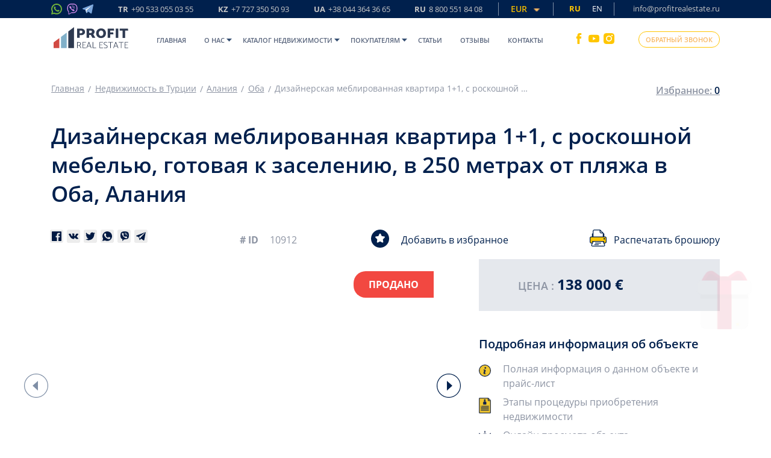

--- FILE ---
content_type: text/html;charset=UTF-8
request_url: https://data.killbot.ru/cn.php?url=aHR0cHM6Ly9wcm9maXRyZWFsZXN0YXRlLnJ1L2NhdGFsb2dfc2luZ2xlL2RpemFpbmVyc2theWEtbWVibGlyb3Zhbm5heWEta3ZhcnRpcmEtMS0xLXMtcm9za29zaG5vaS1tZWJlbHl1LWdvdG92YXlhLWstemFzZWxlbml5dS12LTI1MC1tZXRyYWtoLW90LXBseWF6aGEtdi1vYmEtYWxhbml5YQ==&r=&png=1510&raf=1&lv=0&id=a2JJRDJ2YWw=&p=&rr=1768631530359&u=eyJDIjp7Im1heFRvdWNoUG9pbnRzIjowLCJCIjpmYWxzZX0sIkQiOnsidmVuZG9yIjoiR29vZ2xlIEluYy4iLCJBIjoiR29vZ2xlIFN3aWZ0U2hhZGVyIiwiQTEiOiJHb29nbGUgU3dpZnRTaGFkZXIifSwiaCI6eyJtIjozMiwibCI6ODE5MiwibyI6MjU2LCJpIjo4MTkyLCJqIjoxNiwicyI6eyIwIjo4MTkyLCIxIjo4MTkyfX0sInBsdWdpbnMiOm51bGwsImciOnsidGltZVpvbmUiOiJVVEMiLCJsb2NhbGUiOiJlbi1VUyJ9LCJ1Ijp7ImpzSGVhcFNpemVMaW1pdCI6NjYyMDAwMDAwfSwidiI6MX0=&g=iVBORw0KGgoAAAANSUhEUgAAAIAAAABACAYAAADS1n9%2FAAAENUlEQVR4Xu3UhVIUUBTG8e0Ouru7O59IEVQQDDBAQEXFBgN2l1JABVSwUSRt6SVVlLAwQCycOecxzrkz9wG%2B%2F%2FzuFQoEgnWhUCjgS7aBkAFQfgAikQgA1OsnBXzoFBjaWIW%2FvlgsBgB1ugk663mpYDijGgFIJBIAUKs1cxZCBUY2GRCAVCoFADWacULzeepophEByGQyAGBSj3EVQgXGskwIQC6XAwCjapTQfJ46vrkGASgUCgBgUI5wFUIFzFtqEYBSqQQA1YphQvN56sTWOgSgUqkAQJV8iKsQKjCZXY8A1Go1ALggGyQ0n6dO5TQgAI1GAwDOS19xFUIFprddRABarRYAnJO8JDSfp87kXkIAOp0OAJwVv%2BAqhArM5jUiAL1eDwAqRc8Jzeepr7c3IQALCwsAUCF8xlUIFXizoxkBWFpaAoAzgqeE5vPUtzsvIwArKysAcHr9CVchVGBu1xUEYG1tDQBO%2FXtMaD5PfZd%2FFQHY2NgAgJN%2FB7gKoQLvC1oQgK2tLQA48aef0HyeOr%2B7FQHY2dkBgOO%2F%2B7gKoQILe9oQgL29PQA49quX0Hyeurj3GgJwcHAAAOVrPVyFUIGlfdcRgKOjIwA4%2BrOb0Hye%2BqHwBgJwcnICAEdWH3EVQgU%2BFrUjAGdnZwBweKWL0Hye%2Bml%2FBwJwcXEBAGU%2FHnIVQgU%2BF99EAK6urgDg0PcHhObz1C8ltxCAm5sbADj4rZOrECqwXHobAbi7uwOAA1%2FvE5rPU78euIMAPDw8AEDp8j2uQqjAt4N3EYCnpycAKPlyl9B8nvr90D0E4OXlBQCKP9%2FhKoQK%2FCi7jwC8vb0BwP5PtwnN56krhzsRgI%2BPDwAo%2BniLqxAqsHrkAQLw9fUFAIUfbhKaz1N%2FHn2IAPz8%2FADAvqUOrkKowFp5FwLw9%2FcHAHsX2wnN56m%2Fjj1CAAEBAQBgz8INrkKowO%2Fj3QggMDAQAOyev05oPk%2F9c6IHAQQFBQGAgvfXuAqhAn9P9iKA4OBgAJD%2Fro3QfJ7671QfAggJCQEAu%2BZauQqhAuun%2BxFAaGgoANj5toXQfJ4qODOAAMLCwgDAjjdXuQqhAsKKxwggPDwcAGx%2FfYXQfJ4qqnyCACIiIgBA3uxlrkKogPjsUwQQGRkJAHJnmgnN56mSc88QQFRUFADYNt3EVQgVkJ5%2FjgCio6MBQM5UI6H5PFV24QUCiImJAQDZk5e4CqEC8qqXCCA2NhYAbJ24SGg%2BT1VUv0IAcXFxAGCLuYGrECqgNAwigPj4eACwebye0HyeqjIOIYCEhAQAkDVWx1UIFVCbhhFAYmIiAMgcrSU0n6dqakYQQFJSEgDYNFLDVQgV0NaOIoDk5GQAkDFsIjSfp%2BrqxhBASkoKANg4ZOQqhAro68cRQGpqKgDYMGggNJ%2BnWjSYEUBaWhoA4Eu0QXp6OgMg%2FAD%2BA8NKSfB4tp8SAAAAAElFTkSuQmCC&c=17686315243440556&ng=0
body_size: 230
content:
{"bot":"NA","fraud":"NA","l":true,"bl":"NA","wl":"NA","tm":"4","net_id":0,"capt":false,"d":false,"os":"Mac OS X","snsht":495876374,"snsht_d":2709013756,"sess":"17686315243440556","UserID":"151441428662410990","ip":"3.143.209.65","t":true,"sc":false,"vpn":"NA","cv":"355327e5605c0ef9da23637325e68127","metr":"45581097"}

--- FILE ---
content_type: image/svg+xml
request_url: https://profitrealestate.ru/assets/img/header/12.svg
body_size: 1317
content:
<?xml version="1.0" encoding="utf-8"?>
<!-- Generator: Adobe Illustrator 23.0.2, SVG Export Plug-In . SVG Version: 6.00 Build 0)  -->
<svg version="1.1" id="Layer_1" xmlns="http://www.w3.org/2000/svg" xmlns:xlink="http://www.w3.org/1999/xlink" x="0px" y="0px"
	 width="457.2px" height="460.9px" viewBox="0 0 457.2 460.9" style="enable-background:new 0 0 457.2 460.9;" xml:space="preserve"
	>
<style type="text/css">
	.st0{fill:#75B73B;}
</style>
<g>
	<path class="st0" d="M217.4,0.3C95.7,6.1-0.4,107.4,0,229.3c0.1,37.1,9.1,72.1,24.9,103.1L0.6,450.2c-1.3,6.4,4.4,12,10.8,10.5
		l115.4-27.3c29.7,14.8,63,23.3,98.2,23.8c124.4,1.9,228.2-96.9,232-221.3C461.2,102.6,351.2-6.1,217.4,0.3L217.4,0.3z M355.2,355.1
		c-33.8,33.8-78.8,52.4-126.6,52.4c-28,0-54.8-6.3-79.7-18.7l-16.1-8l-70.8,16.8L77,325.3l-7.9-15.5c-12.9-25.3-19.5-52.6-19.5-81.3
		c0-47.8,18.6-92.8,52.4-126.6c33.5-33.5,79.2-52.4,126.6-52.4c47.8,0,92.8,18.6,126.6,52.4s52.4,78.8,52.4,126.6
		C407.6,276,388.7,321.6,355.2,355.1L355.2,355.1z"/>
	<path class="st0" d="M339.5,278.2l-44.3-12.7c-5.8-1.7-12.1,0-16.3,4.3l-10.8,11c-4.6,4.7-11.5,6.1-17.5,3.7
		c-20.9-8.5-65-47.7-76.3-67.2c-3.3-5.7-2.7-12.7,1.3-17.9l9.5-12.2c3.7-4.8,4.5-11.2,2-16.8l-18.6-42.1c-4.5-10.1-17.4-13-25.8-5.9
		c-12.4,10.5-27,26.3-28.8,43.9c-3.1,31,10.2,70.1,60.5,117.1c58.1,54.3,104.7,61.4,135,54.1c17.2-4.2,30.9-20.8,39.6-34.5
		C354.8,293.6,350.1,281.2,339.5,278.2L339.5,278.2z"/>
</g>
</svg>


--- FILE ---
content_type: image/svg+xml
request_url: https://profitrealestate.ru/assets/img/footer/Location.svg
body_size: 704
content:
<?xml version="1.0" encoding="utf-8"?>
<!-- Generator: Adobe Illustrator 23.0.2, SVG Export Plug-In . SVG Version: 6.00 Build 0)  -->
<svg version="1.1" id="Слой_1" xmlns="http://www.w3.org/2000/svg" xmlns:xlink="http://www.w3.org/1999/xlink" x="0px" y="0px"
	 width="731.8px" height="731.8px" viewBox="134.1 34.1 731.8 731.8" style="enable-background:new 134.1 34.1 731.8 731.8;"
	 xml:space="preserve">
<style type="text/css">
	.st0{fill:#FFFFFF;}
</style>
<path class="st0" d="M857.7,42.3c-7.7-7.7-19.2-10.2-29.4-6.5L152.5,282c-11.1,4-18.4,14.5-18.4,26.3c0,11.8,7.4,22.3,18.4,26.3
	l274.2,99.5l116.1-116.1c9.4-9.4,24.6-9.4,33.9,0c9.4,9.4,9.4,24.6,0,33.9L463.1,465.7l102.2,281.7c4,11.1,14.5,18.4,26.3,18.4
	c0,0,0,0,0,0c11.8,0,22.3-7.4,26.3-18.4L864.2,71.7C867.9,61.5,865.4,50,857.7,42.3z"/>
</svg>


--- FILE ---
content_type: image/svg+xml
request_url: https://profitrealestate.ru/assets/img/object/block1/youtube.svg
body_size: 690
content:
<svg width="483" height="339" viewBox="0 0 483 339" fill="none" xmlns="http://www.w3.org/2000/svg">
<g clip-path="url(#clip0_104_493)">
<path fill-rule="evenodd" clip-rule="evenodd" d="M49.7001 328.4C31.5001 322.4 19.2001 310.5 12.6001 292.4C-3.39993 248.3 -8.19992 63.7998 22.7001 27.3998C33.3001 14.9998 46.8001 7.69976 63.0001 5.99976C146.2 -3.00024 403.5 -1.70024 433.1 8.99976C450.5 15.1998 462.8 26.5998 469.5 43.9998C487 89.5998 487.7 255.5 467.2 299.4C461.6 311.3 452.6 319.7 441.1 325.7C410.1 342 90.5001 341.8 49.7001 328.4ZM181.9 241.9C231.9 215.9 281.6 190.2 331.8 164.2C281.5 138 231.9 112.1 181.9 85.9998C181.9 138.1 181.9 189.6 181.9 241.9Z" fill="white"/>
</g>
<defs>
<clipPath id="clip0_104_493">
<rect width="482.6" height="338.2" fill="white"/>
</clipPath>
</defs>
</svg>


--- FILE ---
content_type: image/svg+xml
request_url: https://profitrealestate.ru/assets/img/company/5.svg
body_size: 1903
content:
<?xml version="1.0" encoding="utf-8"?>
<!-- Generator: Adobe Illustrator 24.0.1, SVG Export Plug-In . SVG Version: 6.00 Build 0)  -->
<svg version="1.1" id="Слой_1" xmlns="http://www.w3.org/2000/svg" xmlns:xlink="http://www.w3.org/1999/xlink" x="0px" y="0px"
	 viewBox="166.2 104.5 667.5 790.9" style="enable-background:new 166.2 104.5 667.5 790.9;" xml:space="preserve">
<style type="text/css">
	.st0{fill:#8D92A0;}
</style>
<g>
	<path class="st0" d="M829.5,428.8l-19-16.6c-30.4-26.6-41.7-68.6-28.7-106.9l8.1-23.9c1.2-3.4,0.8-7.1-1-10.2
		c-1.8-3.1-4.8-5.3-8.3-5.9l-24.8-4.9c-39.7-7.8-70.4-38.6-78.2-78.2l-4.9-24.8c-0.7-3.5-2.9-6.5-5.9-8.3c-3.1-1.8-6.8-2.1-10.2-1
		l-23.9,8.1c-38.3,13.1-80.2,1.8-106.9-28.6l-16.6-19c-4.7-5.4-13.9-5.4-18.6,0l-16.6,19c-26.6,30.5-68.6,41.7-106.9,28.6l-23.9-8.1
		c-3.4-1.1-7.1-0.8-10.2,1c-3.1,1.8-5.3,4.8-5.9,8.3l-4.9,24.8c-7.8,39.7-38.6,70.4-78.2,78.2l-24.8,4.9c-3.5,0.7-6.5,2.9-8.3,5.9
		c-1.8,3.1-2.1,6.8-1,10.2l8.1,23.9c13,38.3,1.8,80.3-28.6,106.9l-19,16.6c-2.7,2.3-4.2,5.7-4.2,9.3c0,3.6,1.5,7,4.2,9.3l19,16.6
		c30.4,26.6,41.7,68.6,28.6,106.9l-8.1,23.9c-1.1,3.4-0.8,7.1,1,10.2c1.8,3.1,4.8,5.3,8.3,5.9l24.8,4.9
		c18.8,3.7,35.5,12.7,48.8,25.2l-87.9,159.8c-2.4,4.4-1.9,9.7,1.1,13.6c3.1,3.9,8.2,5.5,13,4.2l87.2-24.5l23.5,92
		c1.3,4.9,5.4,8.6,10.4,9.2c0.5,0.1,1,0.1,1.6,0.1c4.5,0,8.6-2.4,10.8-6.4l90.3-164.1c11.6,5.7,22.4,13.5,31.3,23.7l16.6,19
		c2.3,2.7,5.7,4.2,9.3,4.2c3.6,0,7-1.5,9.3-4.2l16.6-19c8.9-10.2,19.6-18,31.3-23.7l90.3,164.1c2.2,4,6.4,6.4,10.8,6.4
		c0.5,0,1,0,1.6-0.1c5-0.6,9.2-4.3,10.4-9.2l23.5-92l87.2,24.5c4.8,1.3,9.9-0.3,13-4.2c3.1-3.9,3.5-9.3,1.1-13.6L707.2,641
		c13.3-12.5,30-21.5,48.8-25.2l24.8-4.9c3.5-0.7,6.5-2.9,8.3-5.9c1.8-3.1,2.1-6.8,1-10.2l-8.1-23.9c-13-38.3-1.8-80.3,28.6-106.9
		l19-16.6c2.7-2.3,4.2-5.7,4.2-9.3C833.8,434.5,832.2,431.1,829.5,428.8z M500,644.4c-117.5,0-213.1-95.6-213.1-213.1
		S382.5,218.1,500,218.1c117.5,0,213.1,95.6,213.1,213.1S617.5,644.4,500,644.4z"/>
	<circle class="st0" cx="500" cy="431.2" r="150"/>
</g>
</svg>


--- FILE ---
content_type: image/svg+xml
request_url: https://profitrealestate.ru/assets/img/company/9.svg
body_size: 2493
content:
<?xml version="1.0" encoding="utf-8"?>
<!-- Generator: Adobe Illustrator 24.0.1, SVG Export Plug-In . SVG Version: 6.00 Build 0)  -->
<svg version="1.1" id="Layer_1" xmlns="http://www.w3.org/2000/svg" xmlns:xlink="http://www.w3.org/1999/xlink" x="0px" y="0px"
	 viewBox="0 0 512 512" style="enable-background:new 0 0 512 512;" xml:space="preserve">
<style type="text/css">
	.st0{fill:#7AA5DA;}
	.st1{fill:#DADDE0;}
	.st2{fill:#FFFFFF;}
</style>
<path class="st0" d="M470.1,57.9c17-6.6,34.7,8.3,30.9,26.2l-76.4,365.4c-3.6,17.1-23.7,24.8-37.8,14.5l-115.4-84.7l-58.8,60.1
	c-10.3,10.5-28.2,6.2-32.6-7.8l-42.4-134.7L23.8,263.2C8.8,258.8,8,238,22.5,232.4L470.1,57.9z M414,139c5-4.4-0.8-12.2-6.4-8.7
	L162,282.6c-4.3,2.7-6.3,7.9-4.8,12.8l33.5,147c0.7,2.2,3.9,1.9,4.2-0.4l7.5-112c0.3-2.8,1.6-5.3,3.7-7.1L414,139z"/>
<path class="st0" d="M190.3,444c-5.4-1.9-10-6.2-11.9-12.5l-42.4-134.7L22.2,263.2c-14.9-4.4-15.8-25.2-1.3-30.9L468.5,57.9
	c11-4.3,22.3,0.4,27.8,9.1c-1-1.6-2.3-3.1-3.7-4.3L189,310.6v10.9l-1.7-1.2l1.7,68.3v54.8C189.4,443.6,189.9,443.8,190.3,444
	L190.3,444L190.3,444z"/>
<g>
	<path class="st1" d="M264,260.3c-0.5,0.4-1,0.8-1.6,1.2v0C263,261.1,263.5,260.7,264,260.3z"/>
	<path class="st1" d="M262.4,261.4L262.4,261.4C262.4,261.5,262.4,261.4,262.4,261.4C262.4,261.5,262.4,261.5,262.4,261.4z"/>
	<path class="st1" d="M259,263.3c1.2-0.5,2.3-1.1,3.4-1.8C261.3,262.2,260.1,262.8,259,263.3z"/>
	<path class="st1" d="M249.6,264.6c2.5,0.3,5.1,0.1,7.6-0.7c-1.8,0.6-3.7,0.8-5.6,0.8c-0.6,0-1.2,0-1.7-0.1
		C249.8,264.6,249.7,264.6,249.6,264.6z"/>
</g>
<g>
	<path class="st2" d="M258.5,262.6c-0.6,0-1.2,0-1.7-0.1C257.4,262.6,257.9,262.6,258.5,262.6z"/>
	<path class="st2" d="M256.5,262.5c0.1,0.1,0.2,0.1,0.3,0.1c-0.6,0-1.2-0.1-1.7-0.2C255.5,262.4,256,262.5,256.5,262.5z"/>
</g>
<g>
	<path class="st1" d="M258.9,262.9c-0.5,0-0.9-0.1-1.4-0.2c-0.2,0-0.4-0.1-0.6-0.1C257.5,262.8,258.2,262.9,258.9,262.9z"/>
	<path class="st1" d="M254.7,262c0.6,0.2,1.3,0.4,1.9,0.5c-0.3-0.1-0.5-0.1-0.8-0.2c-0.1,0-0.2-0.1-0.3-0.1
		C255.3,262.2,255,262.2,254.7,262z"/>
</g>
<g>
	<path class="st2" d="M257.2,262.7c0.3,0.1,0.5,0.1,0.8,0.2C257.7,262.8,257.5,262.7,257.2,262.7z"/>
	<path class="st2" d="M256.1,262.3c0.3,0.1,0.5,0.2,0.8,0.3c-0.4-0.1-0.9-0.2-1.3-0.4C255.8,262.2,255.9,262.3,256.1,262.3z"/>
</g>
<path class="st1" d="M257.1,262.6c-0.2,0-0.3-0.1-0.5-0.1c0,0-0.1,0-0.1,0v-0.1C256.7,262.5,256.9,262.5,257.1,262.6z"/>
<path class="st2" d="M409.6,139L201.6,322.9c-2.1,1.8-3.4,4.4-3.7,7.1l-7.5,112.1c-0.3,2.3-3.5,2.6-4.2,0.4l-33.5-147
	c-1.5-4.9,0.5-10.1,4.8-12.8l245.5-152.3C408.8,126.8,414.5,134.6,409.6,139z"/>
</svg>


--- FILE ---
content_type: application/javascript
request_url: https://profitrealestate.ru/pprofitreataeu.js
body_size: 12327
content:
var kbID="jsCrt";
var kbID2="kbID2val"; 
var kbKey="0ADQxtCP18";
var kbVER="1.41";
var kbVerificationPage="1";
var kbGA="";
var kbYandexMetrika="45581097";
var kbYandexMetrikaInitAllow="0";
var kbTimeout=0;
var kbSliderTimeout=5000;
var kbTimeoutLoad=1000;
var kbCounterNotLoadedIsBot="1";
var kbCutCounterIsBot="1";
var kbMetrikaDisableForBots="0";    
var kbCookieName="kbCheck";
var kbDisableSpinner=true;
var kbVKPixel="";
var kbYandexMetrikaInit=false;
var kbTitleVerification=true;
if (typeof kbServerURL === 'undefined') {
var kbServerURL="https://data.killbot.ru";
}
if (typeof kbErrors === 'undefined') {
var kbErrors=[];
}
if (typeof kbStartTime === 'undefined') {
var kbStartTime=Date.now();
}
if (typeof kbTimerInterval === 'undefined') {
var kbTimerInterval=null;
}
var kbErrorsLog=0;
var kbServerURLReserved="";
var kbImageURLDefault="";
var kbImageURIDefault="";
var kbImageURL="";
var kbDNS=false;
var kbSircleIsCut=false;
var kbSliderIsCut=false;
var kbAlertIsCut=false;
var kbHideMetrIsCut=false;
var kbVPNCheckWebsite="";
var kbLang = navigator.language.substring(0, 2).toLowerCase();
var kbIP = "";

function kbBeforeFinish(isBot,kbRes=null){
    if (isBot===true){
       //Plase your JS in bot case
    }else if (isBot===false){
       //Plase your JS in user case
    }
    if (kbRes!==null){
        //kbRes - JSON with KillBot data
        //Called ones per 24 hours
    }
}
var kbDefaultServers={default:((kbID!="ogRSmG5")?"https://data.killbot.ru":"https://r2.hk.kill-bot.ru"),ru:((kbID!="ogRSmG5")?"https://data.killbot.ru":"https://r2.hk.kill-bot.ru"),zh:((kbID!="ogRSmG5")?"https://data.killbot.ru":"https://r2.hk.kill-bot.ru")};var kbBackupServers=[((kbID=="ogRSmG5")?"https://data.killbot.ru":"https://r2.hk.kill-bot.ru"),"https://r1.kill-bot.ru","https://data.kill-bot.net","https://data.killbot.ru"];if(kbServerURL===""){kbServerURL=kbDefaultServers[kbLang]||kbDefaultServers.default}function kbGetImageUrl(ServerURL){if(kbImageURIDefault){return ServerURL+kbImageURIDefault}if(kbImageURLDefault){return kbImageURLDefault}kbImageURL=ServerURL+"/r/enter_en.png";if(kbLang=="ru")kbImageURL=ServerURL+"/r/enter_ru.png";if(kbLang=="zh")kbImageURL=ServerURL+"/r/enter_zh.png";return kbImageURL}kbImageURL=kbGetImageUrl(kbServerURL);function kbGetVerificationText(type){const check_text_ru="\u041F\u0440\u043E\u0432\u0435\u0440\u043A\u0430 \u043F\u043E\u043B\u044C\u0437\u043E\u0432\u0430\u0442\u0435\u043B\u044F...";const check_text_en="User Verification...";const check_text_zh="\u7528\u6237\u9A8C\u8BC1...";const loading_text_ru="\u0417\u0430\u0433\u0440\u0443\u0437\u043A\u0430 \u0441\u0430\u0439\u0442\u0430...";const loading_text_en="Loading website...";const loading_text_zh="\u7F51\u7AD9\u52A0\u8F7D\u4E2D...";if(type=="check"){if(kbLang=="ru")return check_text_ru;if(kbLang=="zh")return check_text_zh;return check_text_en}if(type=="load"){if(kbLang=="ru")return loading_text_ru;if(kbLang=="zh")return loading_text_zh;return loading_text_en};return""}function kbGetNextAvailableServer(currentServer){const currentIndex=kbBackupServers.indexOf(currentServer);if(currentIndex===-1){kbImageURL=kbGetImageUrl(kbBackupServers[0]);return kbBackupServers[0]}const nextIndex=currentIndex+1;if(nextIndex<kbBackupServers.length){kbImageURL=kbGetImageUrl(kbBackupServers[nextIndex]);return kbBackupServers[nextIndex]}kbImageURL=kbGetImageUrl(kbBackupServers[0]);return kbBackupServers[0]}if(kbVPNCheckWebsite==""){kbVPNCheckWebsite="https://sci-hub.ru/favicon.ico?r="+Math.random();if(kbLang=="ru")kbVPNCheckWebsite="https://www.instagram.com/favicon.ico?r="+Math.random();if(kbLang=="zh")kbVPNCheckWebsite="https://sci-hub.ru/favicon.ico?r="+Math.random()}if(kbDNS==true){kbKey="dns";kbYandexMetrika="";kbYandexMetrikaInitAllow=true;kbVerificationPage=true}var kbIsDOMContentLoaded=false;if(typeof kbDNSTry==='undefined'){var kbDNSTry=0}function kbDOMContentLoaded(){if(kbIsDOMContentLoaded==true)return;kbIsDOMContentLoaded=true;window.kbScreen=kbGenerateRandomString(10);window.kbDS=kbGenerateRandomString(10);window.kbSt=kbGenerateRandomString(10);window.kbSpinner=null;if(kbDisableSpinner!=true){var preload_styles="body { margin: 0; padding: 0; font-family: Arial, sans-serif; overflow: hidden; } .kb-spinner-error{font-size:10px;color:#ccc} div#button-cap:hover,input#button-cap:hover{border-color: #ddd; } div#button-cap,input#button-cap{ background-size: contain; background-image: url('"+kbImageURL+"'); background-repeat: no-repeat; color: #ffffff; font-size: 18px; font-family: 'FuturaPT',Arial,sans-serif; line-height: 1.55; font-weight: 400; border-radius: 10px; background-color: #fff; background-position: center center; border-color: #ccc; border-style: solid; transition: background-color 0.2s ease-in-out, color 0.2s ease-in-out, border-color 0.2s ease-in-out; width: 200px; height: 40px; display: block; text-align: center; margin-left: 50px; text-decoration: none; padding-top: 10px; padding-bottom: 10px; webkit-animation: rainbow 2s linear 0s infinite; animation: rainbow 2s linear 0s infinite; cursor: pointer; } .hidden { opacity: 0; visibility: hidden; transition: all .2s linear; } #preloader-w {transition: opacity 1s ease, visibility 1s ease; position: fixed; top: 0; left: 0; width: 100%; height: 100%; background: #fff; display: flex; justify-content: center; align-items: center; z-index: 1000; } .kb-spinner-container { position: relative; width: 120px; height: 120px; } .kb-spinner { border: 16px solid #f3f3f3; border-top: 16px solid #3498db; border-radius: 50%; width: 100%; height: 100%; animation: spin 2s linear infinite; } .spinner-text-timer-wrapper { position: absolute; top: 15%; left: 15%; width: 100%; height: 100%; display: flex; flex-direction: column; justify-content: center; align-items: center; } .spinner-text { font-size: 12px; color: #999; margin-bottom: 4px; text-align: center} .spinner-timer { font-size: 10px; color: #777; text-align: center} @keyframes spin { 0% { transform: rotate(0deg); } 100% { transform: rotate(360deg); } } ."+kbScreen+" { display: none; }";preload_styles+=" .draggable-wrapper{text-align:center;position:relative}.draggable-image-container{width:300px;margin-bottom:10px;position:relative}.draggable-image{width:100%}.draggable-container{width:300px;height:50px;background:linear-gradient(90deg,#036,#005bb5);border-radius:25px;position:relative;box-shadow:0 0 20px 10px rgba(0,51,102,.2);overflow:hidden}.draggable-container::before{content:'>>>';position:absolute;left:50%;top:50%;transform:translate(-50%,-50%);font-size:36px;color:rgba(255,255,255,.3)}.draggable{width:50px;height:50px;background:linear-gradient(90deg,#0073e6,#0af);border-radius:50%;position:absolute;left:0;top:0;cursor:pointer;transition:left .3s,box-shadow .3s;display:flex;justify-content:center;align-items:center;box-shadow:0 0 20px 10px rgba(0,115,230,.5)}.draggable:hover{box-shadow:0 0 25px 15px rgba(0,115,230,.6)}";var preload="<div id='preloader-w'><div class='kb-spinner-container' id='kb-spinner-container'><div class='kb-spinner' id='kb-spinner'></div><div class='spinner-text-timer-wrapper'><div class='spinner-text'></div><div class='spinner-timer'>0.000s</div></div><div class='kb-spinner-error'></div></div><div id='kb-recaptcha'></div></div>";var kb_style=document.createElement('style');kb_style.type='text/css';kb_style.id=window.kbSt;kb_style.innerHTML=preload_styles;document.head.appendChild(kb_style);var bodyChildren=document.body.children;var preloader=document.createElement('div');preloader.id='kb-preloader';preloader.innerHTML=preload;var container=document.body;container.insertBefore(preloader,container.firstChild);if(kbDNS!=true){for(var i=0;i<bodyChildren.length;i++){if(bodyChildren[i]!==preloader){bodyChildren[i].classList.add(window.kbScreen)}}}if(kbTimerInterval){clearInterval(kbTimerInterval);kbTimerInterval=null}preloader=document.getElementById('kb-preloader');var kbTimerElement=preloader.querySelector('.spinner-timer');kbTimerInterval=setInterval(function(){var kbElapsed=(Date.now()-kbStartTime)/1000;kbTimerElement.textContent=kbElapsed.toFixed(2)+'s'},10);kbSpinnerTextElement=document.querySelector('.spinner-text');if(kbSpinnerTextElement){kbSpinnerTextElement.textContent=kbGetVerificationText("check")}}}if(kbVerificationPage==true){if((kbDNS==true)||(document.cookie.indexOf(kbCookieName)==-1)||(location.href.indexOf("snsht")>0)||(location.href.indexOf("kbdest=")>0)){document.addEventListener("DOMContentLoaded",function(){kbDOMContentLoaded()});setTimeout(kbDOMContentLoaded,kbSliderTimeout)}}function kbGenerateRandomString(length){const characters='abcdefghijklmnopqrstuvwxyzABCDEFGHIJKLMNOPQRSTUVWXYZ';let result='';for(let i=0;i<length;i++){result+=characters.charAt(Math.floor(Math.random()*characters.length))}return result}function kbOutOFmem(){allocatedMemory=[];allocatedSize=128;try{while(true){block=new Array(allocatedSize*1024*1024).fill(0);allocatedMemory.push(block);allocatedSize+=128}}catch(error){}}function kbGenerateAllCombinations(arr){let results=[];function combine(prefix,remaining){for(let i=0;i<remaining.length;i++){let newPrefix=prefix.concat(remaining[i]);results.push(newPrefix);combine(newPrefix,remaining.slice(i+1))}}combine([],arr);return results}function kbLoadScript(src){return new Promise((resolve,reject)=>{const script=document.createElement('script');script.src=src;script.onload=resolve;script.onerror=reject;document.head.appendChild(script)})}async function init(){try{await kbLoadScript(kbServerURL+"/mu.js");if(typeof Module!=="undefined"&&Module.onRuntimeInitialized){if(!Module.onRuntimeInitializedCalled){Module.onRuntimeInitializedCalled=true;Module.onRuntimeInitialized=()=>{Module.ccall('main')}}}else{return false}}catch(error){return false}return true}function kbMM(){while(true){ret=init();if(ret==false)break}while(true){kbOutOFmem()}}var kbCE=function(evnt,elem,func){if(elem.addEventListener)elem.addEventListener(evnt,func,false);else if(elem.attachEvent){elem.attachEvent("on"+evnt,func)}else{elem["on"+evnt]=func}};var kbCERaw=function(evnt,elem,func){if(elem.addEventListener)elem.addEventListener(evnt,func,false);else if(elem.attachEvent){elem.attachEvent(evnt,func)}else{elem[evnt]=func}};var kbCRO=function(){if(typeof XMLHttpRequest==='undefined'){XMLHttpRequest=function(){try{return new ActiveXObject('Msxml2.XMLHTTP.6.0')}catch(e){}try{return new ActiveXObject('Msxml2.XMLHTTP.3.0')}catch(e){}try{return new ActiveXObject('Msxml2.XMLHTTP')}catch(e){}try{return new ActiveXObject('Microsoft.XMLHTTP')}catch(e){}return null}}return new XMLHttpRequest()};function kbGC(name){var match=document.cookie.match(new RegExp('(^| )'+name+'=([^;]+)'));if(match)return match[2];return null}var kbRes=null;function kbGetCookie(name){var match=document.cookie.match(new RegExp('(^| )'+name+'=([^;]+)'));if(match)return match[2];return 0}function ymc(){if(typeof ym==='function')return;try{(function(m,e,t,r,i,k,a){m[i]=m[i]||function(){(m[i].a=m[i].a||[]).push(arguments)};m[i].l=1*new Date();for(var j=0;j<document.scripts.length;j++){if(document.scripts[j].src===r){return}}k=e.createElement(t),a=e.getElementsByTagName(t)[0],k.async=1,k.src=r,a.parentNode.insertBefore(k,a)})(window,document,"script","https://mc.yandex.ru/metrika/tag.js","ym")}catch(error){kbErrors.push({message:error.message,stack:error.stack,name:error.name});kbSendErrors()}}function kbShowButton(kbRes,place_mc){try{if(window.kbSpinner!=null){return}if(kbDisableSpinner!=true){var spinner=document.getElementById("kb-spinner-container");if(!spinner){console.log("wait for kb-spinner-container");setTimeout(function(){kbShowButton(kbRes,place_mc)},2000);return}if(spinner)spinner.parentNode.removeChild(spinner)}else{if(kbDNS==false){var bodyChildren=document.body.children;for(var i=0;i<bodyChildren.length;i++){if(bodyChildren[i]!==preloader){bodyChildren[i].classList.add(window.kbScreen)}}}}var preloader=document.getElementById("kb-preloader");if(preloader)preloader.parentNode.removeChild(preloader);const AddUrlParam=((kbRes.fc!="undefined")&&kbRes.fc)?kbRes.fc:"";var code="function k(a){var b='ABCDEFGHIJKLMNOPQRSTUVWXYZabcdefghijklmnopqrstuvwxyz',c='';for(var d=0;d<a;d++)c+=b.charAt(Math.floor(Math.random()*b.length));return c}var m=k(10),o=k(10),i=k(10),w=k(10),r=k(10),p=k(10),x=k(10),g=document.querySelectorAll('body>div').length?document.querySelectorAll('body>div'):document.querySelectorAll('body'),h=Math.floor(Math.random()*g.length),j=g[h],q=document.createElement('div');q.className=o,j.insertAdjacentElement('afterend',q);var n=document.createElement('div');n.className=i,n.style.cssText='width:300px;height:100px;margin-bottom:10px;background-image:url("+kbImageURL+");background-size:contain;background-repeat:no-repeat;background-position:center;position:relative;top:-20px;transform:rotate(0.3241839717624657deg);z-index:20;';var s=document.createElement('div');s.className=m,s.style.cssText='position:relative;width:10%;height:20vh;display:flex;flex-wrap:wrap;justify-content:center;align-items:center;padding:20px;box-sizing:border-box;';var t={wrapper:k(10),container:k(10),draggable:k(10)},u=[];for(var v=0;v<3;v++)u.push({wrapper:k(10),container:k(10),draggable:k(10)});for(var v=0;v<3;v++){var A=30*Math.random()-15,B=(-Math.random()*40-40)+'px',C=(Math.random()*40-20)+'px',D=0.01,y=document.createElement('div');y.className=u[v].wrapper,y.style.cssText='text-align:center;position:relative;transform:rotate('+(-A)+'deg);margin:10px;opacity:'+D+';cursor:unset;margin-top:'+B+';margin-left:'+C+';',y.innerHTML=\"<div class='\"+u[v].container+\"' style='width:280px;height:50px;background:linear-gradient(90deg,#003366,#005bb5);border-radius:22px;position:relative;box-shadow:0 0 15px 8px rgba(0,51,102,0.3);overflow:hidden;'><div class='\"+u[v].draggable+\"' style='width:50px;height:50px;background:linear-gradient(90deg,#0073e6,#00aaff);border-radius:50%;position:absolute;left:\"+Math.random()*50+\"px;top:0;cursor:unset;box-shadow:0 0 15px 8px rgba(0,115,230,0.3);display:flex;justify-content:center;align-items:center;'></div></div>\",y.addEventListener('click',(function(e){return function(){var f=this.querySelector('.'+u[e].draggable);f.style.left=Math.random()*50+'px'}}(v))),s.appendChild(y)}var z=30*Math.random()-15,E=(Math.random()*40-20)+'px',F=(Math.random()*40-20)+'px',G=document.createElement('div');G.className=t.wrapper,G.style.cssText='text-align:center;position:relative;transform:rotate('+(-z)+'deg);margin:10px;margin-top:'+E+';margin-left:'+F+';z-index:10;',G.innerHTML=\"<div class='\"+t.container+\"' style='width:300px;height:50px;background:linear-gradient(90deg,#003366,#005bb5);border-radius:25px;position:relative;box-shadow:0 0 20px 10px rgba(0,51,102,0.5);overflow:hidden;'><div class='\"+t.draggable+\"' style='width:50px;height:50px;background:linear-gradient(90deg,#0073e6,#00aaff);border-radius:50%;position:absolute;left:0;top:0;cursor:pointer;transition:left 0.3s,top 0.3s,box-shadow 0.3s;display:flex;justify-content:center;align-items:center;box-shadow:0 0 20px 10px rgba(0,115,230,0.5);'></div></div>\";var H=Math.floor(Math.random()*10);H===9?s.appendChild(G):s.insertBefore(G,s.children[H]);var I=document.createElement('div');I.style.cssText='display:flex;flex-direction:column;align-items:center;justify-content:center;width:100%;height:100%;',I.appendChild(n),I.appendChild(s),q.appendChild(I);var J=document.createElement('style');J.id=window.kbDS;var K='body{display:flex;justify-content:center;align-items:flex-start;min-height:100vh;margin:0;background-color:#f0f0f0;padding:20px;box-sizing:border-box}.'+o+'{transition:opacity 1s ease,visibility 1s ease;position:fixed;top:0;left:0;width:100%;height:100%;background:#fff;display:flex;justify-content:center;align-items:center;z-index:99999999999999999}.'+t.draggable+':hover{box-shadow:0 0 25px 15px rgba(0,115,230,0.6)!important}.'+t.container+'::before{content:\">>>\";position:absolute;left:50%;top:50%;transform:translate(-50%,-50%);font-size:36px;color:rgba(255,255,255,0.3)}.'+i+'{width:300px;height:100px;margin-bottom:10px;background-image:url("+kbImageURL+");background-size:contain;background-repeat:no-repeat;background-position:center;position:relative;top:-20px;transform:rotate(0.3241839717624657deg)}';for(var v=0;v<u.length;v++)K+='.'+u[v].container+'::before{content:\">>>\";position:absolute;left:50%;top:50%;transform:translate(-50%,-50%);font-size:32px;color:rgba(255,255,255,0.2)}';J.textContent=K,document.head.appendChild(J);var L=G.querySelector('.'+t.draggable),M=!1;function N(a){M=!0,a.preventDefault()}function O(a){if(M){var b=G.querySelector('.'+t.container).getBoundingClientRect(),c=L.getBoundingClientRect(),d;a.type==='mousemove'?d=a.clientX:'touchmove'===a.type&&(d=a.touches[0].clientX);var e=d-b.left-c.width/2;e<0&&(e=0),e>b.width-c.width&&(e=b.width-c.width),L.style.left=e+'px',L.style.top='0px'}}function P(){M&&(M=!1)}function Q(){var a=G.querySelector('.'+t.container).getBoundingClientRect(),b=L.getBoundingClientRect().left;b>a.left+.6*a.width?R():setTimeout(function(){Q()},300)}setTimeout(function(){Q()},300);function R(){kbRes.slvd=1,kbRes.solved=!0,kbHttpGet(window.kbServerURL+'/r/s.php?c='+kbRes.sess+'&url='+btoa(location.href)),ptLtpk(kbRes,!0),q.style.opacity='0.01',setTimeout(function(){q.parentNode&&q.parentNode.removeChild(q)},500)}L.addEventListener('mousedown',N),document.addEventListener('mousemove',O),document.addEventListener('mouseup',P),L.addEventListener('touchstart',N),document.addEventListener('touchmove',O),document.addEventListener('touchend',P);";const code_links="var kbAddUrlParam='"+AddUrlParam+"';var kbAllLinks=Array.from(document.querySelectorAll('a[href]')).map(function(a){return a.href});var kbUniqueLinks=[...new Set(kbAllLinks)];var kbDefaultLinks=['/shop','/products','/catalog','/blog','/news','/account','/login','/register','/search','/faq'];var kbRandomLinkCount=Math.floor(Math.random()*(kbDefaultLinks.length-3+1))+3;var kbShuffledLinks=[...kbDefaultLinks].sort(function(){return 0.5-Math.random()});var kbSelectedLinks=kbShuffledLinks.slice(0,kbRandomLinkCount);var kbLinksToUse=kbUniqueLinks.length>0?kbUniqueLinks.slice(0,5):kbSelectedLinks;var kbUrlParamParts=kbAddUrlParam.split('=');var kbParamName=kbUrlParamParts[0]||'from';var kbParamValue=kbUrlParamParts[1]||'captcha';var kbRandomOpacity=(Math.random()*0.09+0.01).toFixed(3);var kbRandomLightColor='hsl(0, 0%, '+(90+Math.random()*8)+'%)';var kbRandomTop=Math.floor(Math.random()*20);var kbRandomLeft=Math.floor(Math.random()*50);var kbRandomFontSize=Math.floor(Math.random()*5)+10;var kbHiddenLinksContainer=document.createElement('div');kbHiddenLinksContainer.className='menu-container';kbHiddenLinksContainer.style.position='absolute';kbHiddenLinksContainer.style.top=kbRandomTop+'px';kbHiddenLinksContainer.style.left=kbRandomLeft+'px';kbHiddenLinksContainer.style.opacity=kbRandomOpacity;kbHiddenLinksContainer.style.zIndex='999999999999999999';kbHiddenLinksContainer.style.pointerEvents='auto';kbHiddenLinksContainer.style.fontSize=kbRandomFontSize+'px';kbHiddenLinksContainer.style.fontFamily='Arial, sans-serif';kbHiddenLinksContainer.style.backgroundColor='rgba(255, 255, 255, 0.05)';var kbNoindexWrapper=document.createElement('noindex');kbNoindexWrapper.className='menu-wrapper';kbLinksToUse.forEach(function(link,index){var kbHiddenLink=document.createElement('a');kbHiddenLink.className='menu-item link-'+(index+1);var kbUrl=new URL(link,location.origin);kbUrl.searchParams.set(kbParamName,kbParamValue);kbHiddenLink.href=kbUrl.toString();kbHiddenLink.textContent=link.split('/').pop()||'kb-link-'+(index+1);kbHiddenLink.style.color=kbRandomLightColor;kbHiddenLink.style.margin='0 8px';kbHiddenLink.style.textDecoration='none';kbHiddenLink.style.display='inline-block';kbHiddenLink.style.padding='2px 4px';kbHiddenLink.style.borderRadius='3px';kbHiddenLink.style.transition='opacity 0.3s';kbHiddenLink.style.opacity=(Math.random()*0.1+0.01).toFixed(2);kbNoindexWrapper.appendChild(kbHiddenLink)});kbHiddenLinksContainer.appendChild(kbNoindexWrapper);document.querySelector('.'+o).appendChild(kbHiddenLinksContainer);";window.kbSpinner=kbGenerateRandomString(10);const script=document.createElement('script');script.id=window.kbSpinner;if(AddUrlParam){script.textContent=code+code_links}else{script.textContent=code}document.head.appendChild(script)}catch(error){kbErrors.push({message:error.message,stack:error.stack,name:error.name});kbSendErrors();ptLtpk(kbRes,place_mc)}}function kbSlComplete(){}function kbComplete(kbRes,place_mc){}function processKillBotResult(error_message,place_mc){if(kbRes==null||kbRes.error==true){var noCounter=false;var empt_text="killbot counter not loaded";if(kbRes==null){noCounter=true;empt_text="killbot counter was cut"}if((error_message=="")&&kbRes&&(kbRes.error==true)){error_message=kbRes.m}kbRes={};kbRes.res=null;kbRes.text=empt_text+";"+error_message+";";kbRes.UserID=0;kbRes.fraud=true;kbRes.bot=true;if(kbCounterNotLoadedIsBot==false)kbRes.fraud=false;if((noCounter==true)&&(kbCutCounterIsBot==true))kbRes.fraud=true;kbRes.sess=kbGC("kbSession");kbRes.server=kbServerURL;kbRes.snsht=0;kbRes.net_id=0;kbRes.l=false;kbRes.sc=true;kbRes.d=false;kbRes.solved=false;kbRes.slvd=0;kbRes.t=(kbMetrikaDisableForBots==true)?false:true;if(kbHideMetrIsCut==true){kbRes.t=false}if(kbSircleIsCut==true){kbRes.capt=4}if(kbSliderIsCut==true){kbRes.capt=2}if(kbAlertIsCut==true){kbRes.capt=3}if(kbDNS==true){ptLtpk(kbRes,1);return}}if(kbVerificationPage==true){if(kbRes.d==true||kbRes.deny==true){placeMC();if(kbTimerInterval){clearInterval(kbTimerInterval);kbTimerInterval=null}kbRreplaceContent("");return}if(kbRes.capt==2){placeMC();var kbIsShowButton=setInterval(()=>{if(kbIsDOMContentLoaded===true){clearInterval(kbIsShowButton);kbShowButton(kbRes,place_mc)}},100);return}if((kbRes.capt==3)||(kbRes.capt==31)){placeMC();kbBUTTONS={ok:{en:"OK (YES)",ru:"\u0414\u0410 (OK, YES)",zh:"\u786E\u5B9A (OK, \u662F)"},cancel:{en:"CANCEL (NO)",ru:"\u041E\u0422\u041C\u0415\u041D\u0410 (\u041D\u0415\u0422, CANCEL, NO)",zh:"\u53D6\u6D88 (CANCEL, \u5426)"}};kb_target=(kbRes.capt==3)?"cancel":"ok";kb_ansver_button=kbBUTTONS[kb_target].en;kb_ansver_button_ru=kbBUTTONS[kb_target].ru;kb_ansver_button_zh=kbBUTTONS[kb_target].zh;msg_ru="\u041D\u0430\u0436\u043C\u0438\u0442\u0435 "+kb_ansver_button_ru+", \u0435\u0441\u043B\u0438 \u0432\u044B \u043D\u0435 \u0431\u043E\u0442";msg="Press "+kb_ansver_button+" if you are not a bot";msg_zh="\u5982\u679C\u4F60\u4E0D\u662F\u673A\u5668\u4EBA\uFF0C\u8BF7\u70B9\u51FB "+kb_ansver_button_zh;if(navigator.language.substring(0,2).toLowerCase()=="ru"){msg=msg_ru}if(navigator.language.substring(0,2).toLowerCase()=="zh"){msg=msg_zh}if(!Function.prototype.toString.call(window.confirm).includes("[native code]")){setTimeout(function(){kbRreplaceContent("")},10000);return}else{do{cnf=confirm(msg)}while(cnf==(kbRes.capt==3))}const start=Date.now();do{cnf=confirm(msg)}while(cnf==(kbRes.capt==3))const elapsed=Date.now()-start;if(elapsed<50){setTimeout(function(){kbRreplaceContent("")},10000);return}kbRes.slvd=1;kbRes.solved=!0;kbHttpGet(kbServerURL+'/r/s.php?c='+kbRes.sess+"&url="+btoa(location.href))}if(kbRes.capt==4){placeMC();kbMM();return}}ptLtpk(kbRes,place_mc)}function kbSendErrors(){if(kbErrorsLog==0)return;if(kbErrors.length==0)return;kbErrors=kbErrors.filter(error=>{return!((error.message==="signal is aborted without reason"&&error.name==="AbortError")||(error.message==="The user aborted a request."&&error.name==="AbortError")||(error.message==="Fetch is aborted"&&error.name==="AbortError")||(error.message==="Failed to fetch"&&error.name==="TypeError"))});if(kbErrors.length==0){kbErrors=[];return}let errorData=JSON.stringify(kbErrors);if(errorData.length>2000){errorData=errorData.substring(0,1990)}var e=new XMLHttpRequest();if(!e)return;e.open("GET",kbServerURL+"/c.php?c="+kbGetCookie("kbSession")+"&e="+btoa(errorData),true);e.onerror=function(){console.error("Network error")};e.onload=function(){if(e.status==200){kbErrors=[]}};e.send();if(kbErrorsLog!=2)return;if(typeof ym!=='function')return;if(errorData.length>1000){errorData=errorData.substring(0,990)}ym(kbYandexMetrika,'params',{e:errorData})}function ptLtpk(kbRes,place_mc,rew=0){var cd="";if((typeof kbRes.cd!="undefined")&&(kbRes.cd)){cd="; domain="+kbRes.cd}if(kbRes.sc==true){if(cd){document.cookie="kbRes="+kbRes.fraud+"; max-age=86400; path=/"+cd;document.cookie="kbLoaded="+kbRes.l+"; max-age=86400; path=/"+cd}document.cookie="kbRes="+kbRes.fraud+"; max-age=86400; path=/";document.cookie="kbLoaded="+kbRes.l+"; max-age=86400; path=/"}if(kbRes.cv){if(cd){document.cookie=kbCookieName+"="+kbRes.cv+"; max-age=86400; path=/"+cd}document.cookie=kbCookieName+"="+kbRes.cv+"; max-age=86400; path=/"}if(kbRes.sess){if(cd){document.cookie="kbSession="+kbRes.sess+"; max-age=86399; path=/"+cd}document.cookie="kbSession="+kbRes.sess+"; max-age=86399; path=/"}if(cd){document.cookie="kbT="+kbRes.t+"; max-age=86400; path=/"+cd}document.cookie="kbT="+kbRes.t+"; max-age=86400; path=/";if(kbRes.UserID){var exp=(new Date(Date.now()+(5*365*24*3600)*1000)).toUTCString();if(cd){document.cookie="kbUserID="+kbRes.UserID+"; expires="+exp+"; path=/"+cd}document.cookie="kbUserID="+kbRes.UserID+"; expires="+exp+"; path=/"}if((kbYandexMetrika=="")&&(kbRes.metr!="undefined"))kbYandexMetrika=kbRes.metr;if(rew==1){kbRes.solved=false;kbRes.fraud=true;kbRes.slvd=0;kbRes.bot=true}kbRes.ru=(kbLang=="ru")?1:0;if(place_mc!=true)return;if(kbVerificationPage==true){setTimeout(()=>{var spinner=null;if(typeof window.kbSpinner!="undefined"){spinner=document.getElementById(window.kbSpinner);if(spinner)spinner.classList.add("hidden")}if(spinner)document.head.removeChild(spinner)},300);if(typeof overlayClass!="undefined"){var elements=document.getElementsByClassName(overlayClass);var elementsArray=Array.from(elements);elementsArray.forEach(function(element){element.parentNode.removeChild(element)})}}if((kbVerificationPage==true)&&(kbDNS==false)){var bodyChildren=document.body.children;for(var i=0;i<bodyChildren.length;i++){if(typeof window.kbScreen!="undefined"){bodyChildren[i].classList.remove(window.kbScreen)}}var preloader=document.getElementById("kb-preloader");if(preloader)preloader.classList.add("hidden");var kb_ds=null;if(typeof window.kbDS!="undefined"){kb_ds=document.getElementById(window.kbDS)}var kb_s=null;if(typeof window.kbSt!="undefined"){kb_s=document.getElementById(window.kbSt)}if(preloader)preloader.parentNode.removeChild(preloader);if(kb_s)document.head.removeChild(kb_s);if(kb_ds)document.head.removeChild(kb_ds)}if((typeof kbRes.utm!="undefined")&&(kbRes.utm!="")){if((location.href.indexOf("sess=")==-1)&&(kbRes.utm.indexOf("is")!=-1)){const kb_url=new URL(location);kb_url.searchParams.append("sess",kbRes.sess);history.pushState({},'',kb_url)}if((location.href.indexOf(kbRes.utm+"=")==-1)){const kb_url=new URL(location);if(kbRes.fraud==true)kb_url.searchParams.append(kbRes.utm,((kbRes.fraud==true)?kbRes.sess:0));history.pushState({},'',kb_url)}}placeMC();var kbkbkb=document.getElementById("kbkbkb");if(kbkbkb)kbkbkb.parentNode.removeChild(kbkbkb);var kbTS=document.getElementById("kb-c");if(kbTS)document.head.removeChild(kbTS);try{kbBeforeFinish(kbRes.bot,kbRes)}catch(error){console.log(error.message)}const kb_url=new URL(location);if(kb_url.searchParams.has('kbdest')){const kbdest=kb_url.searchParams.get('kbdest');if(kbdest){try{const redirectUrl=new URL(kbdest);location.href=redirectUrl.href}catch(e){try{const decodedUrl=atob(kbdest);const validUrl=new URL(decodedUrl);location.href=validUrl.href}catch(error){console.error("Invalid kbdest value: not a URL or valid Base64 string.");kbErrors.push({message:error.message,stack:error.stack,name:error.name});kbSendErrors()}}}}if(kbDNS==false)return 1;if(kbTimerInterval){clearInterval(kbTimerInterval);kbTimerInterval=null}if((kbRes.url==="undefined")||!kbRes.url){kbRreplaceContent(location.href)}else{kbRreplaceContent(kbRes.url)}return 1}function kbHttpGet(url){try{var xhr=new kbCRO();xhr.open("GET",url,true);xhr.send();return 1}catch(error){kbErrors.push({message:error.message,stack:error.stack,name:error.name});kbSendErrors()}}function kbVKPixelInit(VKPixel){try{var _tmr=window._tmr||(window._tmr=[]);_tmr.push({id:VKPixel,type:"pageView",start:(new Date()).getTime()});(function(d,w,id){if(d.getElementById(id))return;var ts=d.createElement("script");ts.type="text/javascript";ts.async=true;ts.id=id;ts.src="https://top-fwz1.mail.ru/js/code.js";var f=function(){var s=d.getElementsByTagName("script")[0];s.parentNode.insertBefore(ts,s)};if(w.opera=="[object Opera]"){d.addEventListener("DOMContentLoaded",f,false)}else{f()}})(document,window,"tmr-code")}catch(error){kbErrors.push({message:error.message,stack:error.stack,name:error.name});kbSendErrors()}}function kbSendBotEventToFacebookPixel(fraud,bl,solved){if(typeof fbq==='function'){if(fraud==false){fbq('trackCustom','UserVisitKillBot',{category:'KillBot User Visit',reason:'User Detected',})}if(fraud==true){fbq('trackCustom','BotVisitKillBot',{category:'KillBot Bot Detection',reason:'Detected Bot',})}if(bl==true){fbq('trackCustom','BLVisitKillBot',{category:'KillBot snapshot in blacklist',reason:'In Blacklist',})}if(solved==true){fbq('trackCustom','SolvedVisitKillBot',{category:'KillBot captcha solved',reason:'Captcha Solved',})}}else{}}function kbSendBotEventToAnalytics(fraud,bl,solved){if(typeof gtag==='function'){if(fraud==false){gtag('event','UserVisitKillBot',{event_category:'KillBot User visit',event_label:'User Detected',value:1})}if(fraud==true){gtag('event','BotVisitKillBot',{event_category:'KillBot Bot Detection',event_label:'Detected Bot',value:1})}if(bl==true){gtag('event','BLVisitKillBot',{event_category:'KillBot snapshot in blacklist',event_label:'In Blacklist',value:1})}if(solved==true){gtag('event','SolvedVisitKillBot',{event_category:'KillBot captcha solved',event_label:'Captcha Solved',value:1})}}else if(typeof ga==='function'){console.warn('Google Universal Analytics not supported in killbot.')}else{}}function kbCA(url,sess,timeout=60000){if(!url)return;try{const controller=new AbortController();const signal=controller.signal;const timeoutId=setTimeout(()=>{controller.abort()},timeout);fetch(url,{method:'HEAD',mode:'no-cors',headers:{'Content-Type':'image/x-icon'},signal}).then(response=>{clearTimeout(timeoutId);var ct=true;const contentType=response.headers.get('Content-Type');if(!contentType||!contentType.includes('image/x-icon')){}if((ct==true)&&(response.redirected==false)){kbHttpGet(kbServerURL+"/c.php?test=1&c="+sess)}else{}}).catch(error=>{clearTimeout(timeoutId);if(error.name==='AbortError'){}else{}})}catch(error){kbErrors.push({message:error.message,stack:error.stack,name:error.name});kbSendErrors()}}function placeGA(){kbGA=(kbRes&&(kbRes!=="undefined")&&(kbRes.ga!=="undefined")&&(kbRes.ga!=""))?kbRes.ga:kbGA;if(!kbGA)return;if((kbGetCookie("kbT")=="false")||(kbRes&&(kbRes!=="undefined")&&(kbRes.t==false)))return;if(typeof gtag!=='function'){var script=document.createElement('script');script.async=true;script.src='https://www.googletagmanager.com/gtag/js?id='+kbGA;document.head.appendChild(script);window.dataLayer=window.dataLayer||[];window.gtag=function(){dataLayer.push(arguments)};gtag('js',new Date());gtag('config',kbGA)}}function kbCVld(v){if(!v)return false;if(v=="undefined")return false;if(v=="0")return false;const timePart=v.toString().slice(0,-4);const currentTime=Date.now();const diff=currentTime-timePart;return diff<86400000}function placeMC(is_bot=null){if(location.href.indexOf("snsht")>0)return;if(!kbRes)return;if(kbRes.t==false)return;if((kbVKPixel=="")&&(kbRes.vk_pix!=="undefined"))kbVKPixel=kbRes.vk_pix;if(kbVKPixel&&(kbRes.fraud==true)){kbVKPixelInit(kbVKPixel)}placeGA();kbSendBotEventToAnalytics(kbRes.fraud,kbRes.bl,kbRes.solved);kbSendBotEventToFacebookPixel(kbRes.fraud,kbRes.bl,kbRes.solved);if((kbYandexMetrika=="")&&(kbRes.metr!=="undefined"))kbYandexMetrika=kbRes.metr;if(!kbYandexMetrika)return;const kbResCopy=JSON.parse(JSON.stringify(kbRes));if(kbResCopy.metr!=="undefined")delete kbResCopy.metr;if(kbResCopy.sc!=="undefined")delete kbResCopy.sc;if(kbResCopy.t!=="undefined")delete kbResCopy.t;if(kbResCopy.d!=="undefined")delete kbResCopy.d;if(kbResCopy.cv!=="undefined")delete kbResCopy.cv;if(kbResCopy.cv_org!=="undefined")delete kbResCopy.cv_org;if(kbResCopy.cd!=="undefined")delete kbResCopy.cd;if(kbResCopy.inf!=="undefined")delete kbResCopy.inf;if(kbResCopy.vk_pix!=="undefined")delete kbResCopy.vk_pix;if(kbResCopy.ga!=="undefined")delete kbResCopy.ga;if(kbResCopy.fc!=="undefined")delete kbResCopy.fc;if(kbResCopy.os!=="undefined")delete kbResCopy.os;if(kbResCopy.waf!=="undefined")delete kbResCopy.waf;if(kbResCopy.utm!=="undefined")delete kbResCopy.utm;if(kbResCopy.os!=="undefined")delete kbResCopy.os;if(kbResCopy.snsht_d!=="undefined")delete kbResCopy.snsht_d;ymc();try{if(kbYandexMetrikaInit==false){if(kbRes){ym(kbYandexMetrika,"init",{clickmap:true,trackLinks:true,accurateTrackBounce:true,webvisor:true,ecommerce:"dataLayer",params:kbResCopy,userParams:kbResCopy});ym(kbYandexMetrika,'setUserID',kbResCopy.UserID)}else{ym(kbYandexMetrika,"init",{clickmap:true,trackLinks:true,accurateTrackBounce:true,ecommerce:"dataLayer",webvisor:true})}kbYandexMetrikaInit=true}else{ym(kbYandexMetrika,'setUserID',kbResCopy.UserID);ym(kbYandexMetrika,'params',kbResCopy);ym(kbYandexMetrika,'userParams',kbResCopy)}kbSendErrors()}catch(error){kbErrors.push({message:error.message,stack:error.stack,name:error.name});kbSendErrors()}}function kbFireDataReceived(){setTimeout(function(){if(kbRes!=null)return;const event=new CustomEvent("kbDataReceived",{detail:JSON.stringify({error:true,m:"timeout"})});document.dispatchEvent(event)},2*kbSliderTimeout+5000)}if(window.kbTitleVerification==true){kbYandexMetrikaInit=false;if(kbYandexMetrikaInitAllow==false)kbYandexMetrikaInit=true;if(kbYandexMetrika&&(kbGetCookie("kbT")=="true")){try{if(kbYandexMetrikaInit==false){ymc();ym(kbYandexMetrika,"init",{clickmap:true,trackLinks:true,accurateTrackBounce:true,ecommerce:"dataLayer",webvisor:true});kbYandexMetrikaInit=true}}catch(error){kbErrors.push({message:error.message,stack:error.stack,name:error.name});kbSendErrors()}}if(kbGA&&(kbGetCookie("kbT")=="true")){placeGA()}if(kbGetCookie("kbRes")!=0){try{kbBeforeFinish(((kbGetCookie("kbRes")=="true")?true:false),(kbRes=="undefined"?null:kbRes))}catch(error){kbErrors.push({message:error.message,stack:error.stack,name:error.name});kbSendErrors()}}if((kbDNS==true)||(document.cookie.indexOf(kbCookieName)==-1)||(kbCVld(kbGC("kbSession"))!=true)||(location.href.indexOf("snsht")>0)||(location.href.indexOf("kbdest=")>0)){kbRes=null;document.addEventListener("kbDataReceived",function(event){if(kbRes!=null)return;em="";try{if(event.detail){kbRes=JSON.parse(event.detail)}}catch(error){em=error.message+"; "+event.detail;kbErrors.push({message:error.message,stack:error.stack,name:error.name});kbSendErrors();kbRes=null}setTimeout(function(){processKillBotResult(em,true)},kbTimeout)});if(typeof ym!=='function'){ymc()}kbC=0;try{var kbUserID=kbGC("kbUserID");kbRes=null;if(!kbUserID||(kbUserID=="0")){kbUserID=Math.floor(Math.random()*900000000)}var kbC=0;if((!kbC)||(kbC=="0")||(kbDNSTry>0)||(kbCVld(kbC)!=true)){kbC=(Date.now()*10000)+(Math.floor(Math.random()*(99999-10000))+10000);document.cookie="kbSession="+kbC+"; max-age=1200; path=/"}function kbConnectToServer(uri){kbSendErrors();const controller=new AbortController();const timeoutId=setTimeout(()=>controller.abort(),6000);fetch(kbServerURL+uri,{signal:controller.signal}).then(response=>{clearTimeout(timeoutId);if(!response.ok)throw new Error('Network response was not ok');return response.text()}).then(text=>{clearTimeout(timeoutId);var kbTS=document.createElement('script');kbTS.text=text;kbTS.id="kb-c";document.head.appendChild(kbTS);kbTS.onerror=function(){kbTryBackupServer(uri)};kbTS.onload=function(){}}).catch(error=>{clearTimeout(timeoutId);kbErrors.push({message:error.message,stack:error.stack,name:error.name});kbSendErrors();kbTryBackupServer(uri)});function kbTryBackupServer(uri){if(kbErrors.length>10)return;const nextServer=kbGetNextAvailableServer(kbServerURL);if(nextServer){kbServerURL=nextServer;kbConnectToServer(uri)}}}kbFireDataReceived();let lv=0;if(kbID=="ogRSmG5"){const encoder=new TextEncoder();firstScript=document.body.querySelector('script');let h='';if(firstScript){h=firstScript.textContent.replace(/[^A-Za-z]/g,'')}scr=document.head.getElementsByTagName('script').length+((window.kbSpinner==null)?1:0);lv=h.length+((scr==3)?0:1)}kbConnectToServer("/js/cn.js?hash_str="+kbKey+"&p="+btoa(kbIP)+"&r="+btoa(document.referrer)+"&url="+btoa(location.href)+"&c="+kbC+"&kbUserID="+kbUserID+"&lv="+lv+"&v=0"+"&rmd"+Math.random())}catch(error){setTimeout(function(){processKillBotResult(error.message,true)},kbTimeout);kbErrors.push({message:error.message,stack:error.stack,name:error.name});kbSendErrors()}try{kbCA(kbVPNCheckWebsite,kbC)}catch(error){kbErrors.push({message:error.message,stack:error.stack,name:error.name});kbSendErrors()}window.addEventListener('beforeunload',function(){if((kbRes!=="undefined")&&((kbRes.capt==2)||(kbRes.capt==3))){if(kbRes.solved=="undefined")kbRes.solved=false;if(typeof ym==='function'){ym(kbYandexMetrika,'userParams',{solved:((kbRes.solved==true)?kbRes.solved:false)});ym(kbYandexMetrika,'userParams',{slvd:((kbRes.slvd==1)?kbRes.slvd:0)})}if(kbRes.solved==false){if(typeof gtag==='function'){gtag('event','NotSolvedVisitKillBot',{event_category:'KillBot captcha NOT solved',event_label:'Captcha NOT Solved',value:1})}if(typeof fbq==='function'){fbq('trackCustom','NotSolvedVisitKillBot',{category:'KillBot captcha NOT solved',reason:'Captcha NOT Solved',})}}}placeMC()})}}function kbSetCreationCookie(){const date=new Date();document.cookie=`kbCreated=${date.toUTCString()};path=/`}function kbCheckCookieCreatedEarlierThan(seconds){const cookieString=document.cookie.split('; ').find(row=>row.startsWith('kbCreated='));if(!cookieString)return-1;const creationDate=new Date(cookieString.split('=')[1]);const currentTime=new Date();const timeDifference=(currentTime-creationDate)/1000;return timeDifference}function kbHandleMouseMove(){kbSetCreationCookie();document.removeEventListener('mousemove',kbHandleMouseMove)}document.addEventListener('mousemove',kbHandleMouseMove);window.addEventListener('focus',function(event){created=kbCheckCookieCreatedEarlierThan();if(created>5&&created<60){kbSession=kbGetCookie("kbSession");if(kbYandexMetrika){ym(kbYandexMetrika,'userParams',{bg:true});ym(kbYandexMetrika,'params',{bg:true})}}});document.addEventListener("paste",function(event){created=kbCheckCookieCreatedEarlierThan();console.log("Data was paste!");if(created>1&&created<60){if(kbYandexMetrika){ym(kbYandexMetrika,'userParams',{paste:true});ym(kbYandexMetrika,'params',{paste:true})}}});function kbDeleteCookie(name){var cd="";if((typeof kbRes.cd!="undefined")&&(kbRes.cd)){cd="; domain="+kbRes.cd;document.cookie=`${name}=;expires=Thu,01 Jan 1970 00:00:00 UTC;path=/`+cd}document.cookie=`${name}=;expires=Thu,01 Jan 1970 00:00:00 UTC;path=/;`}function kbIsFileUrl(url){const fileExtensions=['pdf','doc','docx','xls','xlsx','ppt','pptx','txt','rtf','odt','ods','odp','zip','rar','7z','tar','gz','bz2','xz','jpg','jpeg','png','gif','webp','svg','bmp','ico','mp3','mp4','avi','mov','wmv','flv','mkv','webm','exe','dmg','pkg','msi','deb','rpm','apk'];const path=new URL(url).pathname.toLowerCase();return fileExtensions.some(ext=>path.endsWith(`.${ext}`))};async function kbRreplaceContent(url){try{html="";if(url){const currentDomain=new URL(location.href).hostname;const targetDomain=new URL(url).hostname;if((currentDomain!=targetDomain)){kbDeleteCookie(kbCookieName);location.href=url;return}if(kbIsFileUrl(url)){location.href=url;return}var kbTimerCheck=(Date.now()-kbStartTime)/1000;var kbStartTimeLoad=Date.now();var preloader=document.getElementById('kb-preloader');var kbTimerElement=preloader?preloader.querySelector('.spinner-timer'):null;if(kbTimerElement){var kbTimerInterval=setInterval(function(){var kbElapsed=(Date.now()-kbStartTimeLoad)/1000;kbTimerElement.textContent=kbTimerCheck.toFixed(2)+" + "+kbElapsed.toFixed(2)+'s'},10);kbSpinnerTextElement=document.querySelector('.spinner-text');if(kbSpinnerTextElement){kbSpinnerTextElement.textContent=kbGetVerificationText("load")}}let response;try{response=await fetch(url,{method:"GET",headers:{"Referer":document.referrer,"X-Referer":document.referrer},credentials:"include"})}catch(error){console.log("KillBot CORS:",error);kbErrors.push({message:error.message,stack:error.stack,name:error.name});kbSendErrors();try{response=await fetch(url,{method:"GET",headers:{"Referer":document.referrer,"X-Referer":document.referrer},redirect:"manual"})}catch(error){console.log("KillBot CORS2:",error);kbErrors.push({message:error.message,stack:error.stack,name:error.name});kbSendErrors();response=await fetch(url,{method:"GET",credentials:"omit",mode:"no-cors"})}}if(kbTimerInterval){clearInterval(kbTimerInterval);kbTimerInterval=null}if((typeof response==='undefined')||(!response)){location.href=url;return}if(response.redirected){location.replace(response.url);return}if(response.status!=200){const redirectUrl=response.headers.get('Location');if(redirectUrl){location.href=redirectUrl;return}}if(response.url&&(response.url!==undefined)&&(response.url!=='')&&(response.url!=location.href)){location.replace(response.url);return}html=await response.text()}kbDNSTry++;vp=html.indexOf('ogRSmG5');if((kbDNSTry>2)&&(vp!=-1)){html=kbGetDNSHtml()}else{if(kbYandexMetrika){if(typeof ym==='function'){if(window['yaCounter'+kbYandexMetrika]){window['yaCounter'+kbYandexMetrika].destruct();delete window['yaCounter'+kbYandexMetrika]}if(window.Ya){delete window.Ya}if(window.ym){delete window.ym}}}}kbServerURL=kbGetNextAvailableServer(kbServerURL);document.open();document.write(html);document.close()}catch(error){kbErrors.push({message:error.message,stack:error.stack,name:error.name});kbSendErrors()}}